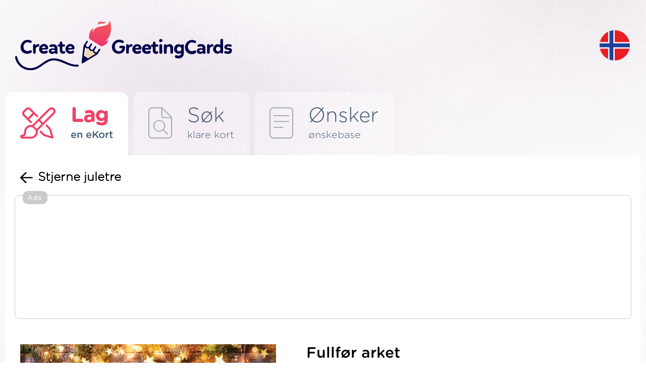

--- FILE ---
content_type: text/html; charset=UTF-8
request_url: https://no.creategreetingcards.eu/skape-stjerne-juletre
body_size: 4811
content:
<!DOCTYPE html>
<html lang="no">
<head>
<meta http-equiv="Content-Type" content="text/html; charset=utf-8">
<meta name="language" content="no" />
<meta http-equiv="X-UA-Compatible" content="edge" >
<meta name="viewport" content="width=device-width, initial-scale=1.0">
<title>Stjerne juletre - Lag og send et kort gratis!</title>

<META HTTP-EQUIV="Content-Language" CONTENT="no"/>
<META name="title" content="Stjerne juletre - Lag og send et kort gratis!"/>
<META name="keywords" content="jul, høytider, juletre, dekorasjoner, kveld, lag et postkort, e-kort, e-kort, ønsker, postkort"/>
<META name="description" content="Stjerne juletre - Vi har flere hundre vakre unike kort som du fritt kan endre UTEN Å LOGGE inn og gi en E-POST. Send kortet til en du er glad i eller legg det ut på nettsiden, FB, Google+, Twitter eller send det på e-post :)"/>


<meta property="og:title" content="Stjerne juletre" />
<meta property="og:description" content="Stjerne juletre - jul, høytider, juletre, dekorasjoner, kveld" />
<meta property="og:image" content="https://no.creategreetingcards.eu/tmp/kartka_mini_10346.jpg" />
<meta name="twitter:image" content="https://no.creategreetingcards.eu/tmp/kartka_mini_10346.jpg">
<link rel='alternate' hreflang='en-eu' href='https://creategreetingcards.eu'/><link rel='alternate' hreflang='da' href='https://da.creategreetingcards.eu'/>
<link rel='alternate' hreflang='de' href='https://de.creategreetingcards.eu'/>
<link rel='alternate' hreflang='en' href='https://creategreetingcards.eu'/>
<link rel='alternate' hreflang='es' href='https://es.creategreetingcards.eu'/>
<link rel='alternate' hreflang='fr' href='https://fr.creategreetingcards.eu'/>
<link rel='alternate' hreflang='it' href='https://it.creategreetingcards.eu'/>
<link rel='alternate' hreflang='no' href='https://no.creategreetingcards.eu'/>
<link rel='alternate' hreflang='pl' href='https://pl.creategreetingcards.eu'/>
<link rel='alternate' hreflang='pt' href='https://pt.creategreetingcards.eu'/>
<link rel='alternate' hreflang='af' href='https://af.creategreetingcards.eu'/>
<link rel='alternate' hreflang='az' href='https://az.creategreetingcards.eu'/>
<link rel='alternate' hreflang='id' href='https://id.creategreetingcards.eu'/>
<link rel='alternate' hreflang='ms' href='https://ms.creategreetingcards.eu'/>
<link rel='alternate' hreflang='bs' href='https://bs.creategreetingcards.eu'/>
<link rel='alternate' hreflang='ca' href='https://ca.creategreetingcards.eu'/>
<link rel='alternate' hreflang='ceb' href='https://ceb.creategreetingcards.eu'/>
<link rel='alternate' hreflang='cs' href='https://cs.creategreetingcards.eu'/>
<link rel='alternate' hreflang='sn' href='https://sn.creategreetingcards.eu'/>
<link rel='alternate' hreflang='co' href='https://co.creategreetingcards.eu'/>
<link rel='alternate' hreflang='cy' href='https://cy.creategreetingcards.eu'/>
<link rel='alternate' hreflang='et' href='https://et.creategreetingcards.eu'/>
<link rel='alternate' hreflang='eo' href='https://eo.creategreetingcards.eu'/>
<link rel='alternate' hreflang='eu' href='https://eu.creategreetingcards.eu'/>
<link rel='alternate' hreflang='tl' href='https://tl.creategreetingcards.eu'/>
<link rel='alternate' hreflang='fy' href='https://fy.creategreetingcards.eu'/>
<link rel='alternate' hreflang='ga' href='https://ga.creategreetingcards.eu'/>
<link rel='alternate' hreflang='gd' href='https://gd.creategreetingcards.eu'/>
<link rel='alternate' hreflang='gl' href='https://gl.creategreetingcards.eu'/>
<link rel='alternate' hreflang='ha' href='https://ha.creategreetingcards.eu'/>
<link rel='alternate' hreflang='hr' href='https://hr.creategreetingcards.eu'/>
<link rel='alternate' hreflang='ig' href='https://ig.creategreetingcards.eu'/>
<link rel='alternate' hreflang='ilo' href='https://ilo.creategreetingcards.eu'/>
<link rel='alternate' hreflang='xh' href='https://xh.creategreetingcards.eu'/>
<link rel='alternate' hreflang='is' href='https://is.creategreetingcards.eu'/>
<link rel='alternate' hreflang='sw' href='https://sw.creategreetingcards.eu'/>
<link rel='alternate' hreflang='ht' href='https://ht.creategreetingcards.eu'/>
<link rel='alternate' hreflang='kri' href='https://kri.creategreetingcards.eu'/>
<link rel='alternate' hreflang='la' href='https://la.creategreetingcards.eu'/>
<link rel='alternate' hreflang='lv' href='https://lv.creategreetingcards.eu'/>
<link rel='alternate' hreflang='lb' href='https://lb.creategreetingcards.eu'/>
<link rel='alternate' hreflang='lt' href='https://lt.creategreetingcards.eu'/>
<link rel='alternate' hreflang='hu' href='https://hu.creategreetingcards.eu'/>
<link rel='alternate' hreflang='mg' href='https://mg.creategreetingcards.eu'/>
<link rel='alternate' hreflang='mt' href='https://mt.creategreetingcards.eu'/>
<link rel='alternate' hreflang='mi' href='https://mi.creategreetingcards.eu'/>
<link rel='alternate' hreflang='nl' href='https://nl.creategreetingcards.eu'/>
<link rel='alternate' hreflang='uz' href='https://uz.creategreetingcards.eu'/>
<link rel='alternate' hreflang='ro' href='https://ro.creategreetingcards.eu'/>
<link rel='alternate' hreflang='st' href='https://st.creategreetingcards.eu'/>
<link rel='alternate' hreflang='sq' href='https://sq.creategreetingcards.eu'/>
<link rel='alternate' hreflang='sk' href='https://sk.creategreetingcards.eu'/>
<link rel='alternate' hreflang='sl' href='https://sl.creategreetingcards.eu'/>
<link rel='alternate' hreflang='so' href='https://so.creategreetingcards.eu'/>
<link rel='alternate' hreflang='fi' href='https://fi.creategreetingcards.eu'/>
<link rel='alternate' hreflang='sv' href='https://sv.creategreetingcards.eu'/>
<link rel='alternate' hreflang='vi' href='https://vi.creategreetingcards.eu'/>
<link rel='alternate' hreflang='tr' href='https://tr.creategreetingcards.eu'/>
<link rel='alternate' hreflang='tk' href='https://tk.creategreetingcards.eu'/>
<link rel='alternate' hreflang='haw' href='https://haw.creategreetingcards.eu'/>
<link rel='alternate' hreflang='el' href='https://el.creategreetingcards.eu'/>
<link rel='alternate' hreflang='be' href='https://be.creategreetingcards.eu'/>
<link rel='alternate' hreflang='bg' href='https://bg.creategreetingcards.eu'/>
<link rel='alternate' hreflang='ky' href='https://ky.creategreetingcards.eu'/>
<link rel='alternate' hreflang='mk' href='https://mk.creategreetingcards.eu'/>
<link rel='alternate' hreflang='mn' href='https://mn.creategreetingcards.eu'/>
<link rel='alternate' hreflang='sr' href='https://sr.creategreetingcards.eu'/>
<link rel='alternate' hreflang='tt' href='https://tt.creategreetingcards.eu'/>
<link rel='alternate' hreflang='tg' href='https://tg.creategreetingcards.eu'/>
<link rel='alternate' hreflang='uk' href='https://uk.creategreetingcards.eu'/>
<link rel='alternate' hreflang='kk' href='https://kk.creategreetingcards.eu'/>
<link rel='alternate' hreflang='hy' href='https://hy.creategreetingcards.eu'/>
<link rel='alternate' hreflang='yi' href='https://yi.creategreetingcards.eu'/>
<link rel='alternate' hreflang='ur' href='https://ur.creategreetingcards.eu'/>
<link rel='alternate' hreflang='ar' href='https://ar.creategreetingcards.eu'/>
<link rel='alternate' hreflang='sd' href='https://sd.creategreetingcards.eu'/>
<link rel='alternate' hreflang='fa' href='https://fa.creategreetingcards.eu'/>
<link rel='alternate' hreflang='ps' href='https://ps.creategreetingcards.eu'/>
<link rel='alternate' hreflang='ne' href='https://ne.creategreetingcards.eu'/>
<link rel='alternate' hreflang='mr' href='https://mr.creategreetingcards.eu'/>
<link rel='alternate' hreflang='hi' href='https://hi.creategreetingcards.eu'/>
<link rel='alternate' hreflang='bn' href='https://bn.creategreetingcards.eu'/>
<link rel='alternate' hreflang='pa' href='https://pa.creategreetingcards.eu'/>
<link rel='alternate' hreflang='gu' href='https://gu.creategreetingcards.eu'/>
<link rel='alternate' hreflang='or' href='https://or.creategreetingcards.eu'/>
<link rel='alternate' hreflang='ta' href='https://ta.creategreetingcards.eu'/>
<link rel='alternate' hreflang='te' href='https://te.creategreetingcards.eu'/>
<link rel='alternate' hreflang='kn' href='https://kn.creategreetingcards.eu'/>
<link rel='alternate' hreflang='ml' href='https://ml.creategreetingcards.eu'/>
<link rel='alternate' hreflang='si' href='https://si.creategreetingcards.eu'/>
<link rel='alternate' hreflang='th' href='https://th.creategreetingcards.eu'/>
<link rel='alternate' hreflang='my' href='https://my.creategreetingcards.eu'/>
<link rel='alternate' hreflang='ka' href='https://ka.creategreetingcards.eu'/>
<link rel='alternate' hreflang='zh' href='https://zh.creategreetingcards.eu'/>
<link rel='alternate' hreflang='ja' href='https://ja.creategreetingcards.eu'/>
<link rel='alternate' hreflang='ko' href='https://ko.creategreetingcards.eu'/>

<meta name='p:domain_verify' content='32e70ca09a4429e3f799c27ea4c9ddd1'/> 

<script async src="https://pagead2.googlesyndication.com/pagead/js/adsbygoogle.js?client=ca-pub-5622552586235678" crossorigin="anonymous"></script>

<!-- Google tag (gtag.js) --> 
<script async src="https://www.googletagmanager.com/gtag/js?id=AW-720178159"></script> <script> window.dataLayer = window.dataLayer || []; function gtag(){dataLayer.push(arguments);} gtag('js', new Date()); gtag('config', 'AW-720178159'); </script>


 <link rel="icon" type="image/x-icon" href="favicon.ico">

</head>

<!-- Google tag (gtag.js) -->
<script async src="https://www.googletagmanager.com/gtag/js?id=G-C9LQ1V827M"></script>
<script>
  window.dataLayer = window.dataLayer || [];
  function gtag(){dataLayer.push(arguments);}
  gtag('js', new Date());

  gtag('config', 'G-C9LQ1V827M');
</script>
<body>

<link async rel='stylesheet' type='text/css' href='https://creategreetingcards.eu/style.css?11768626298' media='screen'>
<script async type='text/javascript' src='https://creategreetingcards.eu/js.js?11768626298'></script>
<script async type='text/javascript' src='https://creategreetingcards.eu/jquery_all_wlasne.js'></script>


<div id="glowna_ajax_overlay" onclick="glowna_ajax_close()"></div>
<div id="glowna_ajax">
    <span id="glowna_ajax_zamknij" onclick="glowna_ajax_close()"></span>
    <div id="glowna_ajax_srodek"></div>
</div>
<div id="body">

  <div id="gora">
    <a id="logo" title="https://no.creategreetingcards.eu" href="https://no.creategreetingcards.eu"><img src="https://creategreetingcards.eu/nowa/img/logo.svg" alt=""></a>
    <div id="search">
      <form id=form_szukaj action="" method="POST">
        <input type="text" name="" value="" placeholder="Wyszukaj kategorię lub kartkę">
        <div onclick="" id="guzik_wyslij"></div>
      </form>
    </div>
    <div id="search_jeden"><div></div></div>
    <div id="jezyk">
      <div id="flaga_glowna" onclick="pokaz_jezyki()" class="flag_no"></div>
      <div id="flagi_tresc" style="display:none;">
        <input type="text" id="WyszukiwarkaJezykow" placeholder="Wyszukaj język..." wybrany="no" />
        <div id="glowna_flagi_tresc"></div>
      </div>
    </div>
  </div><div id='zakladki'>
<a id='stworz' href='/' title="Gratulasjonskort" class='zaz b'><ico></ico><napisy><b>Lag</b><i>en eKort</i></napisy></a>
<div id='sep'></div>
<a id='gotowe' href='beste-e-kort' title="Klare ønsker" ><ico></ico><napisy><b>Søk</b><i>klare kort</i></napisy></a>
<div id='sep'></div>
<a id='zyczenia' href='onsker' title="Klare kort på nett" ><ico></ico><napisy><b>Ønsker</b><i>ønskebase</i></napisy></a>
  </div>
  <div id="ramka1">
      
<div id='stworz_kartke'>

   <div id='cofnij_i_title'>
     <div id='cofnij' onclick='window.history.back();'></div>
     <h1>Stjerne juletre</h1>
   </div>

   
<div style='border: 1px solid #cacaca;
    width: fit-content;
    display: block;
    margin: 10px auto 20px;
    padding: 24px 10px 20px 10px;
    border-radius: 10px;
    position:relative;
    '>
          <div style='    position: absolute;
              font-family: Arial, sans-serif;
              color: rgb(255 255 255);
              font-size: 14px;
              margin: -33px 5px 5px 5px;
              text-align: center;
              background-color: #cacaca;
              padding: 5px 10px;
              border-radius: 10px; letter-spacing: 1.5px;'>Ads</div>
    <style type="text/css">
.adslot_gora_licznik { text-align:center; margin:0px auto 0px auto; }
@media (min-width:335px) { .adslot_gora_licznik { width: 320px; height: 100px; } }
@media (min-width:482px) { .adslot_gora_licznik { width: 468px; height: 100px; } }
@media (min-width:775px) { .adslot_gora_licznik { width: 750px; height: 100px; } }
@media (min-width:953px) { .adslot_gora_licznik { width: 928px; height: 200px; } }
@media (min-width:995px) { .adslot_gora_licznik { width: 970px; height: 200px; } }
@media (min-width:1025px) { .adslot_gora_licznik { width: 1000px; height: 200px; } }
@media (min-width:1225px) { .adslot_gora_licznik { width: 1200px; height: 200px; } }
@media (min-width:1325px) { .adslot_gora_licznik { width: 1300px; height: 200px; } }
@media (min-width:1525px) { .adslot_gora_licznik { width: 1360px; height: 200px; } }
</style>
<script async src="//pagead2.googlesyndication.com/pagead/js/adsbygoogle.js"></script>
<!-- Tja.pl RWD -->
<ins class="adsbygoogle adslot_gora_licznik"
     style="display:block; text-align:center; margin:0px auto 0px auto; "
     data-ad-client="ca-pub-5622552586235678"
     data-ad-slot="8630852740"></ins>
<script>
(adsbygoogle = window.adsbygoogle || []).push({});
</script>
</div>

   <div id='table'> 

       <div id='stworz1'>
         
<form id='k2_form' action='' method='POST'>
<input type='hidden' id='input_jezyk' name='input_jezyk' value='no'>
<input type='hidden' id='form_id_kartka' name='form[id_kartka]' value='10346' />
<input type='hidden' id='form_opcja' name='form[opcja]' value='' />
<input type='hidden' id='form_zyczy' value='Ønsk DITT NAVN' />

<div id='uzupelinj_kartke' class='b'>Fullfør arket</div>

<div id='wpisz_tresc'>
 
 <a id='znajdz_zyczenie' href='?losuj_zyczenie=1768626298'>↻</a>
 <a id='znajdz_zyczenie' onclick='pokaz_zyczenia("(674)")'><ico></ico>Finn et ønske</a>
 <b class='b'>Skriv inn innhold:</b>
 <label for='obrazek_tresc'><textarea name='form[tresc]' id='obrazek_tresc' onkeyup="generuj_obrazek();">Don't get too scared if a fat dude in red shows
up at your door step and tries to wrap you up
in gift paper. He is Santa Claus and he's going
to simply send you to me, cause I added you
to my wish-list this Christmas. Happy Xmas day to you!



Ønsk DITT NAVN</textarea></label>

</div>
</form>

       </div>
        
       <div id='div_obrazek' class='zaslon'>
          <b>
          <div style='position: relative;'>
  <img alt='' id='obrazek' src='https://creategreetingcards.eu/gen_v1.php?kartka=10346&jezyk=no&typ=www_stworz&tresc=Don%27t+get+too+scared+if+a+fat+dude+in+red+shows%0D%0Aup+at+your+door+step+and+tries+to+wrap+you+up%0D%0Ain+gift+paper.+He+is+Santa+Claus+and+he%27s+going%0D%0Ato+simply+send+you+to+me%2C+cause+I+added+you%0D%0Ato+my+wish-list+this+Christmas.+Happy+Xmas+day+to+you%21%0D%0A%0D%0A%0A%0A%C3%98nsk+DITT+NAVN' style='pointer-events: none;' oncontextmenu="return false;"/>
  <div style='position: absolute; top: 0; left: 0; width: 100%; height: 100%;'></div>
</div>
            
            <span><img alt='' src='nowa/img/loader.gif' /></span>

          </b>  
       </div>

       <div id='info'>
            <div id='kategorie_male'><a id='kat674' class='kategoria_ikonka zaz' href='jul'>Jul</a></div>
            <div id='tagi'><b>Tagi:</b> jul, høytider, juletre, dekorasjoner, kveld</div>

       </div>

       <div id='guziki'>
          <div id='guzik_zapisz' onclick="stworz_kartke();"><ico></ico>Lagre kortet</div>
          <div id='adb'>ADBLOCK har forårsaket en feil i genereringen av kortet. Vennligst deaktiver adblock-programmet og oppdater siden. Takk til annonser kan du lage kort gratis. Takk.</div>
          <div><a class='gl_podziel_sie_google_app' href='https://play.google.com/store/apps/details?id=com.create_free_cards.free_ecards' target='_blank'/></a></div>
       </div>
   </div>  


   <div id='gl_podobne'>
   <b class='b'>Lignende kort</b>
   <div id='lista'><a href='skape-sauer-med-julegaver' title='Sauer med julegaver'><img src='https://creategreetingcards.eu/s/no/sauer-med-julegaver.png' alt=''></a><a href='skape-julegaver' title='Julegaver'><img src='https://creategreetingcards.eu/s/no/julegaver.png' alt=''></a><a href='skape-juletavlekort' title='Juletavlekort'><img src='https://creategreetingcards.eu/s/no/juletavlekort.png' alt=''></a><a href='skape-kort-med-julenissen1' title='Kort med julenissen'><img src='https://creategreetingcards.eu/s/no/kort-med-julenissen1.png' alt=''></a><a href='skape-fiolett-julenissekort' title='Fiolett julenissekort'><img src='https://creategreetingcards.eu/s/no/fiolett-julenissekort.png' alt=''></a><a href='skape-kort-med-julepynt' title='Kort med julepynt'><img src='https://creategreetingcards.eu/s/no/kort-med-julepynt.png' alt=''></a></div>
   </div>
   <div id='gl_inspiracje'>
   <b class='b'>Inspirasjoner</b>
   <div id='lista'><a href='e-kort-verdien-pa-matkassen-er-kr' title='Verdien på matkassen er kr'><img src='kartka/verdien-pa-matkassen-er-kr.png' alt='Verdien på matkassen er kr'></a></div>
   </div>

</div>   
              
                
  </div>
  <div id="stopka">
    <div id="staty">
      <b class="b">Statistikk</b>
      <i>Opprettet i dag: 0</i>
      <i>Opprettet i går: 0</i>
      <i>Opprettet 7 dager: 17</i>
      <i>Opprettet 30 dager: 82</i>
      <i>Alle kortene: 3821</i>
    </div>
    <div id="srodek">
      <a class="gl_podziel_sie_google_app" href="https://play.google.com/store/apps/details?id=com.create_free_cards.free_ecards" target="_blank"/></a><br> 
      <a href="terms">Vedtekter</a>
      <a href="contact">Kontakt</a>
      <a href="privacy-policy">Personvernregler</a>
    </div>
    <div id="prawa">
       <div id="logo_stopka"></div>
       <napis>Copyright by <b class="b">CreateGreetingCards.eu</b></napis>
    </div>
  </div>  

</div>
<script defer src="https://static.cloudflareinsights.com/beacon.min.js/vcd15cbe7772f49c399c6a5babf22c1241717689176015" integrity="sha512-ZpsOmlRQV6y907TI0dKBHq9Md29nnaEIPlkf84rnaERnq6zvWvPUqr2ft8M1aS28oN72PdrCzSjY4U6VaAw1EQ==" data-cf-beacon='{"version":"2024.11.0","token":"3d6ebcffd5174ccd95d205f020eccdb6","r":1,"server_timing":{"name":{"cfCacheStatus":true,"cfEdge":true,"cfExtPri":true,"cfL4":true,"cfOrigin":true,"cfSpeedBrain":true},"location_startswith":null}}' crossorigin="anonymous"></script>
</body>
</html><script>


   function setCookie_addyydd(name, val, days) {
    if (days) {
        var data = new Date();
        data.setTime(data.getTime() + (days * 24*60*60*1000));
        var expires = "; expires="+data.toGMTString();
            } else {
        var expires = "";
    }
    document.cookie = name + "=" + val + expires + "; path=/";
   }


   function d89451() 
   {
    return 'ok';
    var data = new Date();
    const scriptElements = document.getElementsByTagName('script');
    let jsLinks = [];

    // Przeiteruj przez wszystkie elementy <script>
    for (let i = 0; i < scriptElements.length; i++) 
    {
        let scriptElement = scriptElements[i];
        // Pobierz atrybut 'src' elementu <script>
        let src = scriptElement.getAttribute('src');
        if (src && src.includes('pagead/managed')) {
          setCookie_addyydd('a17', 'ok', 7);
          return 'ok';
        }
    }
    setCookie_addyydd('a17', 'istnieje', 7);
    return 'istnieje';
   }

setTimeout(function() {
     d89451();
}, 1000); // 2000 ms

   
      function sprawdz_czy_adblock()
      {

        cookieValue = showCookie('a17');
        //alert(cookieValue);
        if(d89451() !== 'ok'){ return 'istnieje'; }
        return 'ok';
        
      }
      </script><span class=stworz_kartke></span><!-- creategreetingcards_eu - stworz_kartke -->

--- FILE ---
content_type: text/html; charset=utf-8
request_url: https://www.google.com/recaptcha/api2/aframe
body_size: 183
content:
<!DOCTYPE HTML><html><head><meta http-equiv="content-type" content="text/html; charset=UTF-8"></head><body><script nonce="9hPXbvuFkTzssRju8gDP-A">/** Anti-fraud and anti-abuse applications only. See google.com/recaptcha */ try{var clients={'sodar':'https://pagead2.googlesyndication.com/pagead/sodar?'};window.addEventListener("message",function(a){try{if(a.source===window.parent){var b=JSON.parse(a.data);var c=clients[b['id']];if(c){var d=document.createElement('img');d.src=c+b['params']+'&rc='+(localStorage.getItem("rc::a")?sessionStorage.getItem("rc::b"):"");window.document.body.appendChild(d);sessionStorage.setItem("rc::e",parseInt(sessionStorage.getItem("rc::e")||0)+1);localStorage.setItem("rc::h",'1768626302268');}}}catch(b){}});window.parent.postMessage("_grecaptcha_ready", "*");}catch(b){}</script></body></html>

--- FILE ---
content_type: image/svg+xml
request_url: https://creategreetingcards.eu/img/cat/674_bialy.svg
body_size: 339
content:
<svg xmlns="http://www.w3.org/2000/svg" viewBox="0 0 512 512"><path fill='#ffffff' d="M303.1 416c8.832 0 16-7.168 16-16s-7.168-15.1-16-15.1S288 391.2 288 400S295.2 416 303.1 416zM184.9 94.5L222.6 113.4l18.92 37.7C244.3 156.6 249.8 160 255.1 160s11.69-3.398 14.48-8.914l18.91-37.69l37.67-18.91c5.516-2.766 8.93-8.318 8.93-14.49c0-6.17-3.415-11.71-8.915-14.48L289.4 46.62l-18.92-37.69C267.7 3.422 262.1 0 255.1 0c-.0156 0 0 0 0 0C249.8 .0156 244.3 3.438 241.5 8.938L222.6 46.62L184.9 65.53C179.4 68.29 176 73.84 176 80.01C176 86.18 179.4 91.73 184.9 94.5zM234.5 58.53l21.66-42.41l21.31 42.41l42.41 21.65l-42.41 21.31L255.8 143.9L234.5 101.5L192.1 80.18L234.5 58.53zM208 256c-8.832 0-16 7.168-16 15.1c0 8.834 7.168 16 16 16s15.1-7.168 15.1-16C223.1 263.2 216.8 256 208 256zM471.6 455.6l-89.87-103.6h35.1c25.62 0 39.5-29.25 23.25-48.5l-125.8-156.6c-6.578-7.852-19.17 2.033-12.27 10.27l125.8 156.7c4.941 5.854 2.996 11.82 1.93 14.12c-.877 1.893-4.408 8.061-12.95 8.061h-71.05l112.8 130.1c7.1 8.182 3.861 17.12 2.699 19.67C461.2 488.2 456.8 496 446.8 496H65.17c-10.01 0-14.35-7.805-15.44-10.2c-1.158-2.537-4.379-11.46 2.775-19.7l112.8-130.1H94.29c-8.543 0-12.07-6.168-12.95-8.061C80.28 325.6 78.33 319.7 83.42 313.7l123.3-156.6c6.789-8.277-5.859-18.08-12.37-10.15L71.04 303.5c-16.25 19.25-2.375 48.5 23.25 48.5h35.1l-89.87 103.6C21.42 477.5 36.67 512 65.17 512h381.6C475.4 512 490.5 477.4 471.6 455.6z"/></svg>